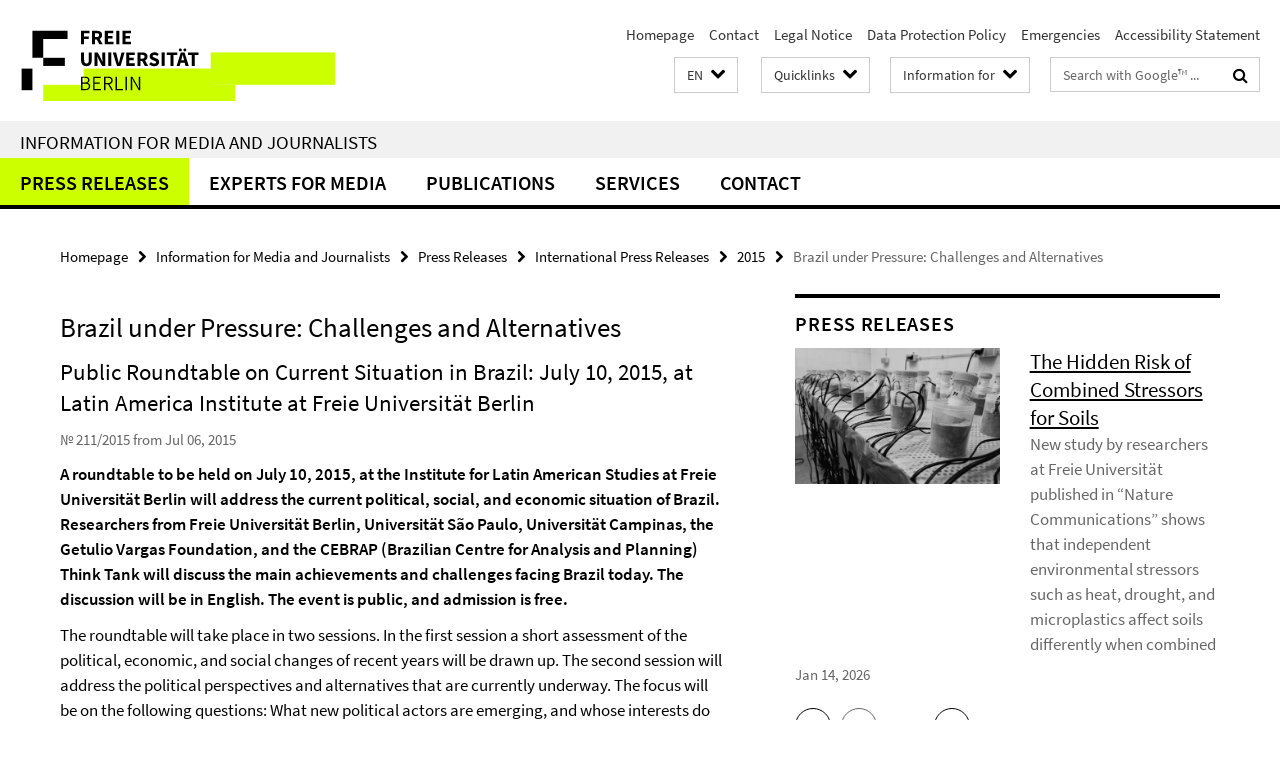

--- FILE ---
content_type: text/html; charset=utf-8
request_url: https://www.fu-berlin.de/en/presse/informationen/fup/2015/fup_15_211-diskussionsrunde-brasilien-unter-druck-lai/index.html
body_size: 8024
content:
<!DOCTYPE html><!-- rendered 2026-01-21 02:17:59 (UTC) --><html class="ltr" lang="en"><head><title>Brazil under Pressure: Challenges and Alternatives • Information for Media and Journalists • Freie Universität Berlin</title><!-- BEGIN Fragment default/26011920/views/head_meta/52481403/1436359825?034822:1823 -->
<meta charset="utf-8" /><meta content="IE=edge" http-equiv="X-UA-Compatible" /><meta content="width=device-width, initial-scale=1.0" name="viewport" /><meta content="authenticity_token" name="csrf-param" />
<meta content="F4d0A+wJzfjRuR/wnHixIuzZUkSeLcV0BR38xMn551M=" name="csrf-token" /><meta content="Brazil under Pressure: Challenges and Alternatives" property="og:title" /><meta content="website" property="og:type" /><meta content="https://www.fu-berlin.de/en/presse/informationen/fup/2015/fup_15_211-diskussionsrunde-brasilien-unter-druck-lai/index.html" property="og:url" /><!-- BEGIN Fragment default/26011920/views/open_graph_image/4601626/1768900958?083647:20011 -->
<!-- END Fragment default/26011920/views/open_graph_image/4601626/1768900958?083647:20011 -->
<meta content="index,follow" name="robots" /><meta content="2015-07-06" name="dc.date" /><meta content="Brazil under Pressure: Challenges and Alternatives" name="dc.name" /><meta content="DE-BE" name="geo.region" /><meta content="Berlin" name="geo.placename" /><meta content="52.448131;13.286102" name="geo.position" /><link href="https://www.fu-berlin.de/en/presse/informationen/fup/2015/fup_15_211-diskussionsrunde-brasilien-unter-druck-lai/index.html" rel="canonical" /><!-- BEGIN Fragment default/26011920/views/favicon/4601626/1768900958?062300:72019 -->
<link href="/assets/default2/favicon-12a6f1b0e53f527326498a6bfd4c3abd.ico" rel="shortcut icon" /><!-- END Fragment default/26011920/views/favicon/4601626/1768900958?062300:72019 -->
<!-- BEGIN Fragment default/26011920/head/rss/false/5674631/1768471111?042000:22003 -->
<link href="https://www.fu-berlin.de/en/newsuebersicht/index.rss?format=rss" rel="alternate" title="" type="application/rss+xml" /><!-- END Fragment default/26011920/head/rss/false/5674631/1768471111?042000:22003 -->
<!-- END Fragment default/26011920/views/head_meta/52481403/1436359825?034822:1823 -->
<!-- BEGIN Fragment default/26011920/head/assets/4601626/1768900958/?102241:86400 -->
<link href="/assets/default2/fu-berlin_application-part-1-841e7928a8.css" media="all" rel="stylesheet" type="text/css" /><link href="/assets/default2/fu-berlin_application-part-2-f043bbb02b.css" media="all" rel="stylesheet" type="text/css" /><script src="/assets/default2/application-781670a880dd5cd1754f30fcf22929cb.js" type="text/javascript"></script><!--[if lt IE 9]><script src="/assets/default2/html5shiv-d11feba7bd03bd542f45c2943ca21fed.js" type="text/javascript"></script><script src="/assets/default2/respond.min-31225ade11a162d40577719d9a33d3ee.js" type="text/javascript"></script><![endif]--><meta content="Rails Connector for Infopark CMS Fiona by Infopark AG (www.infopark.de); Version 6.8.2.36.82613853" name="generator" /><!-- END Fragment default/26011920/head/assets/4601626/1768900958/?102241:86400 -->
</head><body class="site-presse layout-size-L"><div class="debug page" data-current-path="/en/presse/informationen/fup/2015/fup_15_211-diskussionsrunde-brasilien-unter-druck-lai/"><a class="sr-only" href="#content">Springe direkt zu Inhalt </a><div class="horizontal-bg-container-header nocontent"><div class="container container-header"><header><!-- BEGIN Fragment default/26011920/header-part-1/7570764/1767800633/?214649:86400 -->
<a accesskey="O" id="seitenanfang"></a><a accesskey="H" href="https://www.fu-berlin.de/" hreflang="" id="fu-logo-link" title="Zur Startseite der Freien Universität Berlin"><svg id="fu-logo" version="1.1" viewBox="0 0 775 187.5" x="0" y="0"><defs><g id="fu-logo-elements"><g><polygon points="75 25 156.3 25 156.3 43.8 100 43.8 100 87.5 75 87.5 75 25"></polygon><polygon points="100 87.5 150 87.5 150 106.3 100 106.3 100 87.5"></polygon><polygon points="50 112.5 75 112.5 75 162.5 50 162.5 50 112.5"></polygon></g><g><path d="M187.5,25h19.7v5.9h-12.7v7.2h10.8v5.9h-10.8v12.2h-7.1V25z"></path><path d="M237.7,56.3l-7.1-12.5c3.3-1.5,5.6-4.4,5.6-9c0-7.4-5.4-9.7-12.1-9.7h-11.3v31.3h7.1V45h3.9l6,11.2H237.7z M219.9,30.6 h3.6c3.7,0,5.7,1,5.7,4.1c0,3.1-2,4.7-5.7,4.7h-3.6V30.6z"></path><path d="M242.5,25h19.6v5.9h-12.5v6.3h10.7v5.9h-10.7v7.2h13v5.9h-20.1V25z"></path><path d="M269,25h7.1v31.3H269V25z"></path><path d="M283.2,25h19.6v5.9h-12.5v6.3h10.7v5.9h-10.7v7.2h13v5.9h-20.1V25z"></path></g><g><path d="M427.8,72.7c2,0,3.4-1.4,3.4-3.4c0-1.9-1.4-3.4-3.4-3.4c-2,0-3.4,1.4-3.4,3.4C424.4,71.3,425.8,72.7,427.8,72.7z"></path><path d="M417.2,72.7c2,0,3.4-1.4,3.4-3.4c0-1.9-1.4-3.4-3.4-3.4c-2,0-3.4,1.4-3.4,3.4C413.8,71.3,415.2,72.7,417.2,72.7z"></path><path d="M187.5,91.8V75h7.1v17.5c0,6.1,1.9,8.2,5.4,8.2c3.5,0,5.5-2.1,5.5-8.2V75h6.8v16.8c0,10.5-4.3,15.1-12.3,15.1 C191.9,106.9,187.5,102.3,187.5,91.8z"></path><path d="M218.8,75h7.2l8.2,15.5l3.1,6.9h0.2c-0.3-3.3-0.9-7.7-0.9-11.4V75h6.7v31.3h-7.2L228,90.7l-3.1-6.8h-0.2 c0.3,3.4,0.9,7.6,0.9,11.3v11.1h-6.7V75z"></path><path d="M250.4,75h7.1v31.3h-7.1V75z"></path><path d="M261,75h7.5l3.8,14.6c0.9,3.4,1.6,6.6,2.5,10h0.2c0.9-3.4,1.6-6.6,2.5-10l3.7-14.6h7.2l-9.4,31.3h-8.5L261,75z"></path><path d="M291.9,75h19.6V81h-12.5v6.3h10.7v5.9h-10.7v7.2h13v5.9h-20.1V75z"></path><path d="M342.8,106.3l-7.1-12.5c3.3-1.5,5.6-4.4,5.6-9c0-7.4-5.4-9.7-12.1-9.7H318v31.3h7.1V95.1h3.9l6,11.2H342.8z M325.1,80.7 h3.6c3.7,0,5.7,1,5.7,4.1c0,3.1-2,4.7-5.7,4.7h-3.6V80.7z"></path><path d="M344.9,102.4l4.1-4.8c2.2,1.9,5.1,3.3,7.7,3.3c2.9,0,4.4-1.2,4.4-3c0-2-1.8-2.6-4.5-3.7l-4.1-1.7c-3.2-1.3-6.3-4-6.3-8.5 c0-5.2,4.6-9.3,11.1-9.3c3.6,0,7.4,1.4,10.1,4.1l-3.6,4.5c-2.1-1.6-4-2.4-6.5-2.4c-2.4,0-4,1-4,2.8c0,1.9,2,2.6,4.8,3.7l4,1.6 c3.8,1.5,6.2,4.1,6.2,8.5c0,5.2-4.3,9.7-11.8,9.7C352.4,106.9,348.1,105.3,344.9,102.4z"></path><path d="M373.9,75h7.1v31.3h-7.1V75z"></path><path d="M394.4,81h-8.6V75H410V81h-8.6v25.3h-7.1V81z"></path><path d="M429.2,106.3h7.5L426.9,75h-8.5l-9.8,31.3h7.2l1.9-7.4h9.5L429.2,106.3z M419.2,93.4l0.8-2.9c0.9-3.1,1.7-6.8,2.5-10.1 h0.2c0.8,3.3,1.7,7,2.5,10.1l0.7,2.9H419.2z"></path><path d="M443.6,81h-8.6V75h24.3V81h-8.6v25.3h-7.1V81z"></path></g><g><path d="M187.5,131.2h8.9c6.3,0,10.6,2.2,10.6,7.6c0,3.2-1.7,5.8-4.7,6.8v0.2c3.9,0.7,6.5,3.2,6.5,7.5c0,6.1-4.7,9.1-11.7,9.1 h-9.6V131.2z M195.7,144.7c5.8,0,8.1-2.1,8.1-5.5c0-3.9-2.7-5.4-7.9-5.4h-5.1v10.9H195.7z M196.5,159.9c5.7,0,9.1-2.1,9.1-6.6 c0-4.1-3.3-6-9.1-6h-5.8v12.6H196.5z"></path><path d="M215.5,131.2h17.6v2.8h-14.4v10.6h12.1v2.8h-12.1v12.3h14.9v2.8h-18.1V131.2z"></path><path d="M261.5,162.5l-8.2-14c4.5-0.9,7.4-3.8,7.4-8.7c0-6.3-4.4-8.6-10.7-8.6h-9.4v31.3h3.3v-13.7h6l7.9,13.7H261.5z M243.8,133.9h5.6c5.1,0,8,1.6,8,5.9c0,4.3-2.8,6.3-8,6.3h-5.6V133.9z"></path><path d="M267.4,131.2h3.3v28.5h13.9v2.8h-17.2V131.2z"></path><path d="M290.3,131.2h3.3v31.3h-3.3V131.2z"></path><path d="M302.6,131.2h3.4l12,20.6l3.4,6.4h0.2c-0.2-3.1-0.4-6.4-0.4-9.6v-17.4h3.1v31.3H321l-12-20.6l-3.4-6.4h-0.2 c0.2,3.1,0.4,6.2,0.4,9.4v17.6h-3.1V131.2z"></path></g></g></defs><g id="fu-logo-rects"></g><use x="0" xlink:href="#fu-logo-elements" y="0"></use></svg></a><script>"use strict";var svgFLogoObj = document.getElementById("fu-logo");var rectsContainer = svgFLogoObj.getElementById("fu-logo-rects");var svgns = "http://www.w3.org/2000/svg";var xlinkns = "http://www.w3.org/1999/xlink";function createRect(xPos, yPos) {  var rectWidth = ["300", "200", "150"];  var rectHeight = ["75", "100", "150"];  var rectXOffset = ["0", "100", "50"];  var rectYOffset = ["0", "75", "150"];  var x = rectXOffset[getRandomIntInclusive(0, 2)];  var y = rectYOffset[getRandomIntInclusive(0, 2)];  if (xPos == "1") {    x = x;  }  if (xPos == "2") {    x = +x + 193.75;  }  if (xPos == "3") {    x = +x + 387.5;  }  if (xPos == "4") {    x = +x + 581.25;  }  if (yPos == "1") {    y = y;  }  if (yPos == "2") {    y = +y + 112.5;  }  var cssClasses = "rectangle";  var rectColor = "#CCFF00";  var style = "fill: ".concat(rectColor, ";");  var rect = document.createElementNS(svgns, "rect");  rect.setAttribute("x", x);  rect.setAttribute("y", y);  rect.setAttribute("width", rectWidth[getRandomIntInclusive(0, 2)]);  rect.setAttribute("height", rectHeight[getRandomIntInclusive(0, 2)]);  rect.setAttribute("class", cssClasses);  rect.setAttribute("style", style);  rectsContainer.appendChild(rect);}function getRandomIntInclusive(min, max) {  min = Math.ceil(min);  max = Math.floor(max);  return Math.floor(Math.random() * (max - min + 1)) + min;}function makeGrid() {  for (var i = 1; i < 17; i = i + 1) {    if (i == "1") {      createRect("1", "1");    }    if (i == "2") {      createRect("2", "1");    }    if (i == "3") {      createRect("3", "1");    }    if (i == "5") {      createRect("1", "2");    }    if (i == "6") {      createRect("2", "2");    }    if (i == "7") {      createRect("3", "2");    }    if (i == "8") {      createRect("4", "2");    }  }}makeGrid();</script><a accesskey="H" href="https://www.fu-berlin.de/" hreflang="" id="fu-label-link" title="Zur Startseite der Freien Universität Berlin"><div id="fu-label-wrapper"><svg id="fu-label" version="1.1" viewBox="0 0 50 50" x="0" y="0"><defs><g id="fu-label-elements"><rect height="50" id="fu-label-bg" width="50"></rect><g><polygon points="19.17 10.75 36.01 10.75 36.01 14.65 24.35 14.65 24.35 23.71 19.17 23.71 19.17 10.75"></polygon><polygon points="24.35 23.71 34.71 23.71 34.71 27.6 24.35 27.6 24.35 23.71"></polygon><polygon points="13.99 28.88 19.17 28.88 19.17 39.25 13.99 39.25 13.99 28.88"></polygon></g></g></defs><use x="0" xlink:href="#fu-label-elements" y="0"></use></svg></div><div id="fu-label-text">Freie Universität Berlin</div></a><h1 class="hide">Freie Universität Berlin</h1><hr class="hide" /><h2 class="sr-only">Service Navigation</h2><ul class="top-nav no-print"><li><a href="/en/index.html" rel="index" title="To the Homepage of: Freie Universität Berlin">Homepage</a></li><li><a href="/en/redaktion/kontakt/index.html" title="Contact">Contact</a></li><li><a href="/en/redaktion/impressum/index.html" title="Legal Notice according to § 5 TMG (Telemediengesetz) / § 55 RStV">Legal Notice</a></li><li><a href="/en/redaktion/impressum/datenschutzhinweise/index.html" title="Data Protection Policy of Freie Universität Berlin">Data Protection Policy</a></li><li><a href="/en/hilfe/index.html" title="">Emergencies</a></li><li><a href="/en/redaktion/barrierefreiheit/index.html" title="">Accessibility Statement</a></li></ul><!-- END Fragment default/26011920/header-part-1/7570764/1767800633/?214649:86400 -->
<a class="services-menu-icon no-print"><div class="icon-close icon-cds icon-cds-wrong" style="display: none;"></div><div class="icon-menu"><div class="dot"></div><div class="dot"></div><div class="dot"></div></div></a><div class="services-search-icon no-print"><div class="icon-close icon-cds icon-cds-wrong" style="display: none;"></div><div class="icon-search fa fa-search"></div></div><div class="services no-print"><!-- BEGIN Fragment default/26011920/header/languages/7570764/1767800633/?041437:4027 -->
<div class="services-language dropdown"><div aria-haspopup="listbox" aria-label="Sprache auswählen" class="services-dropdown-button btn btn-default" id="lang" role="button"><span aria-label="English">EN</span><div class="services-dropdown-button-icon"><div class="fa fa-chevron-down services-dropdown-button-icon-open"></div><div class="fa fa-chevron-up services-dropdown-button-icon-close"></div></div></div><ul class="dropdown-menu dropdown-menu-right" role="listbox" tabindex="-1"><li role="option"><a class="fub-language-version" data-locale="de" href="#" hreflang="de" lang="de" title="Deutschsprachige Version">DE: Deutsch</a></li><li aria-disabled="true" aria-selected="true" class="disabled" role="option"><a href="#" lang="en" title="This page is an English version">EN: English</a></li></ul></div><!-- END Fragment default/26011920/header/languages/7570764/1767800633/?041437:4027 -->
<!-- BEGIN Fragment default/26011920/header-part-2/7570764/1767800633/?214649:86400 -->
<div class="services-quick-access dropdown"><div class="services-dropdown-button btn btn-default" id="quick-access">Quicklinks<div class="services-dropdown-button-icon"><div class="fa fa-chevron-down services-dropdown-button-icon-open"></div><div class="fa fa-chevron-up services-dropdown-button-icon-close"></div></div></div><div class="dropdown-menu dropdown-menu-right direct-access-wrapper cms-box-ajax-content" data-ajax-url="/en/redaktion/direktzugang/index.html?comp=direct_access&amp;irq=1"><div class="spinner direct-access-panel" style="display: none; width: 16px; padding: 20px;"><img alt="spinner" src="/assets/default2/spinner-39a0a2170912fd2acf310826322141db.gif" /></div></div></div><div class="services-target-group dropdown"><div class="services-dropdown-button btn btn-default" id="target-group">Information for<div class="services-dropdown-button-icon"><div class="fa fa-chevron-down services-dropdown-button-icon-open"></div><div class="fa fa-chevron-up services-dropdown-button-icon-close"></div></div></div><ul class="dropdown-menu dropdown-menu-right"><li><a href="/en/informationen-fuer/beschaeftigte/index.html" target="_self" title="Employees">Employees</a></li><li><a href="/en/informationen-fuer/studienbewerber/index.html" target="_self" title="Prospective Students">Prospective Students</a></li><li><a href="/en/sites/welcome/index.html" target="_self" title="Refugees">Refugees</a></li><li><a href="/en/informationen-fuer/studierende/index.html" target="_self" title="Students and Doctorate">Students and Doctorate</a></li><li><a href="/en/informationen-fuer/info-wiss/index.html" target="_self" title="Researchers">Researchers</a></li><li><a href="/en/informationen-fuer/alumni/index.html" target="_self" title="Alumni and Supporters">Alumni and Supporters</a></li><li><a href="/en/informationen-fuer/schueler_lehrer/index.html" target="_self" title="Teachers">Teachers</a></li><li><a href="/en/presse/index.html" target="_self" title="Journalists">Journalists</a></li><li><a href="/en/informationen-fuer/weiterbildung/index.html" target="_self" title="Continuing Education">Continuing Education</a></li></ul></div><div class="services-search"><form action="/en/_search/index.html" class="fub-google-search-form" id="search-form" method="get" role="search"><input name="ie" type="hidden" value="UTF-8" /><label class="search-label" for="search-input">Search terms</label><input autocomplete="off" class="search-input" id="search-input" name="q" placeholder="Search with Google™ ..." title="Please enter search term here" type="text" /><button class="search-button" id="search_button" title="Search with Google™ ..." type="submit"><i class="fa fa-search"></i></button></form><div class="search-privacy-link"><a href="http://www.fu-berlin.de/en/redaktion/impressum/datenschutzhinweise#faq_06_externe_suche" title="Information about data transfer when using Google Search™">Information about data transfer when using Google Search™</a></div></div><!-- END Fragment default/26011920/header-part-2/7570764/1767800633/?214649:86400 -->
</div></header></div></div><div class="horizontal-bg-container-identity nocontent"><div class="container container-identity"><div class="identity closed"><h2 class="identity-text-main"><a href="/en/presse/index.html" title="To the Homepage of:  Information for Media and Journalists">Information for Media and Journalists</a></h2></div></div></div><!-- BEGIN Fragment default/26011920/navbar-wrapper-ajax/0/7570764/1767800633/?035714:3600 -->
<div class="navbar-wrapper cms-box-ajax-content" data-ajax-url="/en/presse/index.html?comp=navbar&amp;irq=1&amp;pm=0"><nav class="main-nav-container no-print" style=""><div class="container main-nav-container-inner"><div class="main-nav-scroll-buttons" style="display:none"><div id="main-nav-btn-scroll-left" role="button"><div class="fa fa-angle-left"></div></div><div id="main-nav-btn-scroll-right" role="button"><div class="fa fa-angle-right"></div></div></div><div class="main-nav-toggle"><span class="main-nav-toggle-text">Menu</span><span class="main-nav-toggle-icon"><span class="line"></span><span class="line"></span><span class="line"></span></span></div><ul class="main-nav level-1" id="fub-main-nav"><li class="main-nav-item level-1 has-children" data-index="0" data-menu-item-path="#" data-menu-shortened="0"><a class="main-nav-item-link level-1" href="#" title="loading...">Press Releases</a><div class="icon-has-children"><div class="fa fa-angle-right"></div><div class="fa fa-angle-down"></div><div class="fa fa-angle-up"></div></div><div class="container main-nav-parent level-2" style="display:none"><p style="margin: 20px;">loading... </p></div></li><li class="main-nav-item level-1 has-children" data-index="1" data-menu-item-path="#" data-menu-shortened="0"><a class="main-nav-item-link level-1" href="#" title="loading...">Experts for Media</a><div class="icon-has-children"><div class="fa fa-angle-right"></div><div class="fa fa-angle-down"></div><div class="fa fa-angle-up"></div></div><div class="container main-nav-parent level-2" style="display:none"><p style="margin: 20px;">loading... </p></div></li><li class="main-nav-item level-1 has-children" data-index="2" data-menu-item-path="#" data-menu-shortened="0"><a class="main-nav-item-link level-1" href="#" title="loading...">Publications</a><div class="icon-has-children"><div class="fa fa-angle-right"></div><div class="fa fa-angle-down"></div><div class="fa fa-angle-up"></div></div><div class="container main-nav-parent level-2" style="display:none"><p style="margin: 20px;">loading... </p></div></li><li class="main-nav-item level-1 has-children" data-index="3" data-menu-item-path="#" data-menu-shortened="0"><a class="main-nav-item-link level-1" href="#" title="loading...">Services</a><div class="icon-has-children"><div class="fa fa-angle-right"></div><div class="fa fa-angle-down"></div><div class="fa fa-angle-up"></div></div><div class="container main-nav-parent level-2" style="display:none"><p style="margin: 20px;">loading... </p></div></li><li class="main-nav-item level-1 has-children" data-index="4" data-menu-item-path="#" data-menu-shortened="0"><a class="main-nav-item-link level-1" href="#" title="loading...">Contact</a><div class="icon-has-children"><div class="fa fa-angle-right"></div><div class="fa fa-angle-down"></div><div class="fa fa-angle-up"></div></div><div class="container main-nav-parent level-2" style="display:none"><p style="margin: 20px;">loading... </p></div></li></ul></div><div class="main-nav-flyout-global"><div class="container"></div><button id="main-nav-btn-flyout-close" type="button"><div id="main-nav-btn-flyout-close-container"><i class="fa fa-angle-up"></i></div></button></div></nav></div><script type="text/javascript">$(document).ready(function () { Luise.Navigation.init(); });</script><!-- END Fragment default/26011920/navbar-wrapper-ajax/0/7570764/1767800633/?035714:3600 -->
<div class="content-wrapper main horizontal-bg-container-main"><div class="container breadcrumbs-container nocontent"><div class="row"><div class="col-xs-12"><div class="box breadcrumbs no-print"><p class="hide">Path Navigation</p><ul class="fu-breadcrumb"><li><a href="/en/index.html">Homepage</a><i class="fa fa-chevron-right"></i></li><li><a href="/en/presse/index.html">Information for Media and Journalists</a><i class="fa fa-chevron-right"></i></li><li><a href="/en/presse/informationen/index.html">Press Releases</a><i class="fa fa-chevron-right"></i></li><li><a href="/en/presse/informationen/fup/index.html">International Press Releases</a><i class="fa fa-chevron-right"></i></li><li><a href="/en/presse/informationen/fup/2015/index.html">2015</a><i class="fa fa-chevron-right"></i></li><li class="active">Brazil under Pressure: Challenges and Alternatives</li></ul></div></div></div></div><div class="container"><div class="row"><main class="col-m-7 print-full-width"><!--skiplink anchor: content--><div class="fub-content fub-pki_presse_ordner"><a id="content"></a><!-- BEGIN Fragment default/26011920/pki_presse_ordner/52481403/1436359825/?033310:911 -->
<article class="box box-article editor-content"><h1 class="box-article-headline">Brazil under Pressure: Challenges and Alternatives</h1><h2 class="box-article-subtitle">Public Roundtable on Current Situation in Brazil: July 10, 2015, at Latin America Institute at Freie Universität Berlin</h2><p class="box-article-publication-date">№ 211/2015 from Jul 06, 2015</p><div class="clearfix"><!-- BEGIN Fragment default/26011920/content_media/52481403/1436359825/52481403/1436359825/?032800:601 -->
<div class="editor-content box-article-abstract hyphens"><p>A roundtable to be held on July 10, 2015, at the Institute for Latin American Studies at Freie Universität Berlin will address the current political, social, and economic situation of Brazil. Researchers from Freie Universität Berlin, Universität São Paulo, Universität Campinas, the Getulio Vargas Foundation, and the CEBRAP (Brazilian Centre for Analysis and Planning) Think Tank will discuss the main achievements and challenges facing Brazil today. The discussion will be in English. The event is public, and admission is free.</p></div><!-- END Fragment default/26011920/content_media/52481403/1436359825/52481403/1436359825/?032800:601 -->
<div class="editor-content hyphens"><p>The roundtable will take place in two sessions. In the first session a short assessment of the political, economic, and social changes of recent years will be drawn up. The second session will address the political perspectives and alternatives that are currently underway. The focus will be on the following questions: What new political actors are emerging, and whose interests do they represent? Can they overcome the existing political blockage?</p></div></div><section class="box-article-more-info"><h3 class="box-article-more-info-heading">Further Information</h3><div class="box-article-more-info-content"><h3>Time, Location, and Program</h3>
<ul>
<li>Friday, July 10, 2015, from 3 to 7 p.m.</li>
<li>Institute for Latin American Studies, Freie Universität Berlin, Rüdesheimer Str. 54-56, 14197 Berlin; subway station: Breitenbachplatz (U3).</li>
<li><a href="http://www.lai.fu-berlin.de/brasil/termine_brasil/ressourcen/Flyer_Brazil-under-pressure.pdf" title="Program flyer: Roundtable on Brazil under Pressure: Current Challenges and Alternatives" target="_blank">Program flyer</a></li>
</ul>
<h3>Contact</h3>
<p>Prof. Dr. Sérgio Costa, Institute for Latin American Studies, Freie Universität Berlin; Office: Frau Osses, Tel.: +49 30 838-597 49, Email: <a href="mailto:m.osses@fu-berlin.de">m.osses@fu-berlin.de</a></p></div></section></article><!-- END Fragment default/26011920/pki_presse_ordner/52481403/1436359825/?033310:911 -->
<noscript><div class="warning_box"><em class="mark-4">Please enable JavaScript in Your browser.</em></div></noscript></div></main><!-- BEGIN Fragment default/26011920/sidebar_subtree/7570764/1767800633/?033845:1801 -->
<aside class="col-m-5 sidebar-right no-print nocontent"><div class="row"><div class="col-l-11 col-l-offset-1"><div class="content-element"><div class="box-border box-spotlight box-spotlight-v1 cms-box-ajax-content box-spotlight-cms-5" data-ajax-url="/en/presse/_inhaltselemente_rd/rss_fup.html?irq=1"><div class="box-spotlight spinner"><img alt="spinner" src="/assets/default2/spinner-39a0a2170912fd2acf310826322141db.gif" /></div><noscript><h3 class="box-text-headline">Press Releases</h3><em class="mark-4">Please enable JavaScript.</em></noscript></div></div></div></div></aside><!-- END Fragment default/26011920/sidebar_subtree/7570764/1767800633/?033845:1801 -->
</div></div></div><!-- BEGIN Fragment default/26011920/footer/banners/7570764/1767800633/?035714:3600 -->
<!-- END Fragment default/26011920/footer/banners/7570764/1767800633/?035714:3600 -->
<div class="horizontal-bg-container-footer no-print nocontent"><footer><div class="container container-footer"><div class="row"><!-- BEGIN Fragment default/26011920/footer/col-1/7570764/1767800633/?035714:3600 -->
<div class="col-m-6 col-l-3"><div class="box"><h3 class="footer-section-headline">Information for</h3><ul class="footer-section-list fa-ul"><li><a href="/en/informationen-fuer/beschaeftigte/index.html" target="_self"><i class="fa fa-li fa-chevron-right"></i>Employees</a></li><li><a href="/en/informationen-fuer/studienbewerber/index.html" target="_self"><i class="fa fa-li fa-chevron-right"></i>Prospective Students</a></li><li><a href="/en/sites/welcome/index.html" target="_self"><i class="fa fa-li fa-chevron-right"></i>Refugees</a></li><li><a href="/en/informationen-fuer/studierende/index.html" target="_self"><i class="fa fa-li fa-chevron-right"></i>Students and Doctorate</a></li><li><a href="/en/informationen-fuer/schueler_lehrer/index.html" target="_self"><i class="fa fa-li fa-chevron-right"></i>Children and Teachers</a></li><li><a href="/en/informationen-fuer/alumni/index.html" target="_self"><i class="fa fa-li fa-chevron-right"></i>Alumni and Supporters</a></li><li><a href="/en/presse/index.html" target="_self"><i class="fa fa-li fa-chevron-right"></i>Journalists</a></li><li><a href="/en/informationen-fuer/weiterbildung/index.html" target="_self"><i class="fa fa-li fa-chevron-right"></i>Continuing Education</a></li></ul></div></div><!-- END Fragment default/26011920/footer/col-1/7570764/1767800633/?035714:3600 -->
<!-- BEGIN Fragment default/26011920/footer/col-2/7570764/1767800633/?035714:3600 -->
<div class="col-m-6 col-l-3"><div class="box"><h3 class="footer-section-headline">Service Navigation</h3><ul class="footer-section-list fa-ul"><li><a href="/en/index.html" rel="index" title="To the Homepage of: Freie Universität Berlin"><i class="fa fa-li fa-chevron-right"></i>Homepage</a></li><li><a href="/en/redaktion/kontakt/index.html" title="Contact"><i class="fa fa-li fa-chevron-right"></i>Contact</a></li><li><a href="/en/redaktion/impressum/index.html" title="Legal Notice according to § 5 TMG (Telemediengesetz) / § 55 RStV"><i class="fa fa-li fa-chevron-right"></i>Legal Notice</a></li><li><a href="/en/redaktion/impressum/datenschutzhinweise/index.html" title="Data Protection Policy of Freie Universität Berlin"><i class="fa fa-li fa-chevron-right"></i>Data Protection Policy</a></li><li><a href="/en/hilfe/index.html" title=""><i class="fa fa-li fa-chevron-right"></i>Emergencies</a></li><li><a href="/en/redaktion/barrierefreiheit/index.html" title=""><i class="fa fa-li fa-chevron-right"></i>Accessibility Statement</a></li></ul></div></div><!-- END Fragment default/26011920/footer/col-2/7570764/1767800633/?035714:3600 -->
<!-- BEGIN Fragment default/26011920/footer/col-3/7570764/1767800633/?035714:3600 -->
<div class="clearfix visible-m"></div><div class="col-m-6 col-l-3"><div class="box"><h3 class="footer-section-headline">Social Media</h3><ul class="footer-section-list footer-section-list-social fa-ul"><li><a href="https://instagram.com/fu_berlin" rel="external" target="_blank" title=""><i class="fa fa-li fa-instagram"></i>Instagram</a></li><li><a href="https://www.linkedin.com/groups?home=&amp;gid=2447704&amp;trk=anet_ug_hm" rel="external" target="_blank" title=""><i class="fa fa-li fa-linkedin"></i>LinkedIn</a></li><li><a href="https://berlin.social/@freieuniversitaet" rel="external" target="_blank" title=""><i class="fa fa-li fa-chevron-right"></i>Mastodon</a></li><li><a href="https://bsky.app/profile/did:plc:aphfr7vrf2sjxzhgg6kjlsmc" rel="external" target="_blank" title=""><i class="fa fa-li fa-chevron-right"></i>Bluesky</a></li><li><a href="https://www.youtube.com/channel/UChGMnECSItBUYZH1YIXLj-w" rel="external" target="_blank" title=""><i class="fa fa-li fa-youtube-play"></i>Youtube</a></li><li><a href="https://www.facebook.com/pages/Freie-Universit%C3%A4t-Berlin/440012036071209?ref=hl" rel="external" target="_blank" title=""><i class="fa fa-li fa-facebook-square"></i>Facebook</a></li></ul><a class="footer-section-list-social-notice" href="http://www.fu-berlin.de/en/redaktion/impressum/hinweis_social-media" title="Please read the information about Using Social Media">Information about Using Social Media</a></div></div><!-- END Fragment default/26011920/footer/col-3/7570764/1767800633/?035714:3600 -->
<div class="col-m-6 col-l-3"><div class="box"><h3 class="footer-section-headline">This Page</h3><ul class="footer-section-list fa-ul"><li><a href="#" onclick="javascript:self.print();return false;" rel="alternate" role="button" title="Print this page"><i class="fa fa-li fa-chevron-right"></i>Print</a></li><!-- BEGIN Fragment default/26011920/footer/col-4.rss/7570764/1767800633/?035714:3600 -->
<li><a href="https://www.fu-berlin.de/en/newsuebersicht/index.rss?format=rss" target="_blank" title="Subscribe RSS-Feed"><i class="fa fa-li fa-chevron-right"></i>Subscribe RSS-Feed</a></li><!-- END Fragment default/26011920/footer/col-4.rss/7570764/1767800633/?035714:3600 -->
<li><a href="/en/presse/ansprechpartner/index.html"><i class="fa fa-li fa-chevron-right"></i>Feedback</a></li><!-- BEGIN Fragment default/26011920/footer/col-4.languages/7570764/1767800633/?035714:3600 -->
<li><a class="fub-language-version" data-locale="en" href="/en/presse/index.html?irq=0&amp;next=de" hreflang="de" lang="de" title="Deutschsprachige Version"><i class="fa fa-li fa-chevron-right"></i>Deutsch</a></li><!-- END Fragment default/26011920/footer/col-4.languages/7570764/1767800633/?035714:3600 -->
</ul></div></div></div></div><div class="container container-seal"><div class="row"><div class="col-xs-12"><img alt="The Seal of the Freie Universität Berlin" id="fu-seal" src="/assets/default2/fu-siegel-web-schwarz-684a4d11be3c3400d8906a344a77c9a4.png" /><div id="fu-seal-description">The Latin words veritas, justitia, and libertas, which frame the seal of Freie Universität Berlin, stand for the values that have defined the academic ethos of Freie Universität since its founding in December 1948.</div></div></div></div></footer></div><script src="/assets/default2/henry-55a2f6b1df7f8729fca2d550689240e9.js" type="text/javascript"></script></div></body></html>

--- FILE ---
content_type: text/html; charset=utf-8
request_url: https://www.fu-berlin.de/en/redaktion/direktzugang/index.html?comp=direct_access&irq=1
body_size: 1796
content:
<!-- BEGIN Fragment default/26011920/direct-access-panel/5994599/1724228394/?214622:86400 -->
<div class="row"><div class="col-m-6 col-l-3"><div class="services-quick-access-caption">Academic Departments</div><a href="https://www.fu-berlin.de/en/einrichtungen/fachbereiche/fb/bio-chem-pharm/index.html" title="Biology, Chemistry, Pharmacy ">Biology, Chemistry, Pharmacy </a><a href="https://www.fu-berlin.de/en/einrichtungen/fachbereiche/fb/wiwiss/index.html" title="Business and Economics">Business and Economics</a><a href="https://www.fu-berlin.de/en/einrichtungen/fachbereiche/fb/geowiss/index.html" title="Earth Sciences">Earth Sciences</a><a href="https://www.fu-berlin.de/en/einrichtungen/fachbereiche/fb/ewiss-psy/index.html" title="Education and Psychology">Education and Psychology</a><a href="https://www.fu-berlin.de/en/einrichtungen/fachbereiche/fb/gesch-kultur/index.html" title="History and Cultural Studies">History and Cultural Studies</a><a href="https://www.fu-berlin.de/en/einrichtungen/fachbereiche/fb/jura/index.html" title="Law">Law</a><a href="https://www.fu-berlin.de/en/einrichtungen/fachbereiche/fb/mathe-inf/index.html" title="Mathematics and Computer Science">Mathematics and Computer Science</a><a href="https://www.fu-berlin.de/en/einrichtungen/fachbereiche/fb/medizin/index.html" title="Medicine (Charité - Universitätsmedizin Berlin)">Medicine (Charité - Universitätsmedizin Berlin)</a><a href="https://www.fu-berlin.de/en/einrichtungen/fachbereiche/fb/phil-geist/index.html" title="Philosophy and Humanities">Philosophy and Humanities</a><a href="https://www.fu-berlin.de/en/einrichtungen/fachbereiche/fb/physik/index.html" title="Physics">Physics</a><a href="https://www.fu-berlin.de/en/einrichtungen/fachbereiche/fb/pol-soz/index.html" title="Political and Social Sciences">Political and Social Sciences</a><a href="https://www.fu-berlin.de/en/einrichtungen/fachbereiche/fb/vetmed/index.html" title="Veterinary Medicine ">Veterinary Medicine </a></div><div class="col-m-6 col-l-3"><div class="services-quick-access-caption">Campus</div><a href="https://www.fu-berlin.de/en/studium/beratung/ssc/index.html" title="Student Services Center (SSC)">Student Services Center (SSC)</a><a href="https://www.fu-berlin.de/en/studium/beratung/kalender/index.html" title="Academic Calendar">Academic Calendar</a><a href="https://www.fu-berlin.de/sites/campusmanagement/index.html" title="Campusmanagement">Campusmanagement</a><a href="https://lms.fu-berlin.de/" title="Blackboard">Blackboard</a><a href="http://www.fu-berlin.de/vv/en/fb?" title="Lecture and Course Catalog">Lecture and Course Catalog</a><a href="https://www.stw.berlin/en/dining-facilities.html" target="_blank" title="Lunch Menus">Lunch Menus</a><a href="https://www.fu-berlin.de/unishop" target="_blank" title="UniShop">UniShop</a></div><div class="clearfix visible-m"></div><div class="col-m-6 col-l-3"><div class="services-quick-access-caption">Libraries</div><a href="https://www.fu-berlin.de/en/sites/ub/standorte/index.html" title="University Library">University Library</a><a href="http://www.fu-berlin.de/en/sites/ub/index.html" title="University Library">University Library</a><a href="http://primo.fu-berlin.de/" title="Library Portal | Primo">Library Portal | Primo</a></div><div class="col-m-6 col-l-3"><div class="services-quick-access-caption">Internal</div><a href="https://www.fu-berlin.de/sites/abt-1/formulare/index.html" title="Administrative Forms Personnel">Administrative Forms Personnel</a><a href="https://www.fu-berlin.de/sites/abt-2/service/formulare/index.html" title="Administrative Forms Accounting">Administrative Forms Accounting</a><a href="https://www.fu-berlin.de/en/forschung/service/foerderung/dokumentensammlung/formular/index.html" title="Research Funding Forms">Research Funding Forms</a><a href="https://www.fu-berlin.de/service/zuvdocs/index.html" title="Publications of the University Admin">Publications of the University Admin</a><a href="https://www.fu-berlin.de/service/gesetze/index.html" title="Berlin Higher Education Laws ">Berlin Higher Education Laws </a><a href="https://www.fu-berlin.de/sites/corporate-design/index.html" title="Corporate Design / Visual Identity Guidelines">Corporate Design / Visual Identity Guidelines</a><a href="https://www.fu-berlin.de/sites/baas/erste_hilfe_unfaelle/erste_hilfe/notfaelle/index.html" title="Emergencies and First Aid">Emergencies and First Aid</a><a href="https://portal.zedat.fu-berlin.de/" target="_blank" title="Staff Directory">Staff Directory</a></div></div><div class="row"><div class="col-m-6 col-l-3"><div class="services-quick-access-caption">Popular Sites</div><a href="https://www.fu-berlin.de/en/service/index.html" title="Service">Service</a><a href="https://www.fu-berlin.de/en/studium/studienangebot/index.html" title="Degree Programs">Degree Programs</a><a href="https://www.fu-berlin.de/en/studium/beratung/kalender/2024sose/index.html" title="Academic Calendar">Academic Calendar</a><a href="http://www.fu-berlin.de/vv/en" title="Course Catalog">Course Catalog</a><a href="https://www.fu-berlin.de/sites/campusmanagement/index.html" title="Campus Management">Campus Management</a><a href="https://www.fu-berlin.de/en/redaktion/orientierung/index.html" title="Campus Maps">Campus Maps</a></div><div class="col-m-6 col-l-3"><div class="services-quick-access-caption">Careers</div><a href="https://www.fu-berlin.de/universitaet/beruf-karriere/jobs/index.html" title="Job Offers at Freie Universität">Job Offers at Freie Universität</a><a href="https://www.fu-berlin.de/sites/career/index.html" title="Career Service">Career Service</a><a href="http://www.sprachenzentrum.fu-berlin.de/" title="Language Center ">Language Center </a><a href="https://www.fu-berlin.de/sites/weiterbildung/index.html" title="Continuing Education">Continuing Education</a><a href="https://www.fu-berlin.de/en/sites/PM-profund/index.html" title="Profund Innovation">Profund Innovation</a><a href="https://www.fu-berlin.de/en/sites/abt-1/stabsstellen/dcfam-service/index.html" title="Dual Career &amp; Family Service">Dual Career &amp; Family Service</a></div><div class="clearfix visible-m"></div><div class="col-m-6 col-l-3"><div class="services-quick-access-caption">Conferences</div><a href="https://www.fu-berlin.de/en/sites/hfb/index.html" title="Henry Ford Building">Henry Ford Building</a><a href="https://www.fu-berlin.de/en/redaktion/orientierung/rosi/index.html" title="Habelschwerdter Allee 45">Habelschwerdter Allee 45</a></div></div><!-- END Fragment default/26011920/direct-access-panel/5994599/1724228394/?214622:86400 -->


--- FILE ---
content_type: text/html; charset=utf-8
request_url: https://www.fu-berlin.de/en/presse/index.html?comp=navbar&irq=1&pm=0
body_size: 4510
content:
<!-- BEGIN Fragment default/26011920/navbar-wrapper/7570764/1767800633/?032332:1800 -->
<!-- BEGIN Fragment default/26011920/navbar/b9fa4d8a1bf00d6e461bbeb6ff10c18ed476947e/?025333:86400 -->
<nav class="main-nav-container no-print nocontent" style="display: none;"><div class="container main-nav-container-inner"><div class="main-nav-scroll-buttons" style="display:none"><div id="main-nav-btn-scroll-left" role="button"><div class="fa fa-angle-left"></div></div><div id="main-nav-btn-scroll-right" role="button"><div class="fa fa-angle-right"></div></div></div><div class="main-nav-toggle"><span class="main-nav-toggle-text">Menu</span><span class="main-nav-toggle-icon"><span class="line"></span><span class="line"></span><span class="line"></span></span></div><ul class="main-nav level-1" id="fub-main-nav"><li class="main-nav-item level-1 has-children" data-index="0" data-menu-item-path="/en/presse/informationen" data-menu-shortened="0" id="main-nav-item-informationen"><a class="main-nav-item-link level-1" href="/en/presse/informationen/index.html">Press Releases</a><div class="icon-has-children"><div class="fa fa-angle-right"></div><div class="fa fa-angle-down"></div><div class="fa fa-angle-up"></div></div><div class="container main-nav-parent level-2" style="display:none"><a class="main-nav-item-link level-1" href="/en/presse/informationen/index.html"><span>Overview Press Releases</span></a></div><ul class="main-nav level-2"><li class="main-nav-item level-2 has-children" data-menu-item-path="/en/presse/informationen/fup"><a class="main-nav-item-link level-2" href="/en/presse/informationen/fup/index.html">International Press Releases</a><div class="icon-has-children"><div class="fa fa-angle-right"></div><div class="fa fa-angle-down"></div><div class="fa fa-angle-up"></div></div><ul class="main-nav level-3"><li class="main-nav-item level-3 " data-menu-item-path="/en/presse/informationen/fup/2026"><a class="main-nav-item-link level-3" href="/en/presse/informationen/fup/2026/index.html">2026</a></li><li class="main-nav-item level-3 " data-menu-item-path="/en/presse/informationen/fup/2023"><a class="main-nav-item-link level-3" href="/en/presse/informationen/fup/2023/index.html">2023</a></li><li class="main-nav-item level-3 " data-menu-item-path="/en/presse/informationen/fup/2022"><a class="main-nav-item-link level-3" href="/en/presse/informationen/fup/2022/index.html">2022</a></li><li class="main-nav-item level-3 " data-menu-item-path="/en/presse/informationen/fup/2024"><a class="main-nav-item-link level-3" href="/en/presse/informationen/fup/2024/index.html">2024</a></li><li class="main-nav-item level-3 " data-menu-item-path="/en/presse/informationen/fup/2025"><a class="main-nav-item-link level-3" href="/en/presse/informationen/fup/2025/index.html">2025</a></li><li class="main-nav-item level-3 " data-menu-item-path="/en/presse/informationen/fup/2021"><a class="main-nav-item-link level-3" href="/en/presse/informationen/fup/2021/index.html">2021</a></li><li class="main-nav-item level-3 " data-menu-item-path="/en/presse/informationen/fup/2020"><a class="main-nav-item-link level-3" href="/en/presse/informationen/fup/2020/index.html">2020</a></li><li class="main-nav-item level-3 " data-menu-item-path="/en/presse/informationen/fup/2019"><a class="main-nav-item-link level-3" href="/en/presse/informationen/fup/2019/index.html">2019</a></li><li class="main-nav-item level-3 " data-menu-item-path="/en/presse/informationen/fup/2018"><a class="main-nav-item-link level-3" href="/en/presse/informationen/fup/2018/index.html">2018</a></li><li class="main-nav-item level-3 " data-menu-item-path="/en/presse/informationen/fup/2017"><a class="main-nav-item-link level-3" href="/en/presse/informationen/fup/2017/index.html">2017</a></li><li class="main-nav-item level-3 " data-menu-item-path="/en/presse/informationen/fup/archiv"><a class="main-nav-item-link level-3" href="/en/presse/informationen/fup/archiv/index.html">Archive</a></li><li class="main-nav-item level-3 has-children" data-menu-item-path="/en/presse/informationen/fup/faq"><a class="main-nav-item-link level-3" href="/en/presse/informationen/fup/faq/index.html">Frequently Asked Questions on Current Issues</a><div class="icon-has-children"><div class="fa fa-angle-right"></div><div class="fa fa-angle-down"></div><div class="fa fa-angle-up"></div></div><ul class="main-nav level-4"><li class="main-nav-item level-4 " data-menu-item-path="/en/presse/informationen/fup/faq/geschlechtergerechte-sprache"><a class="main-nav-item-link level-4" href="/en/presse/informationen/fup/faq/geschlechtergerechte-sprache/index.html">A Note on the Use of Gender-Neutral and Gender-Inclusive Language at Freie Universität Berlin</a></li><li class="main-nav-item level-4 " data-menu-item-path="/en/presse/informationen/fup/faq/albanese-voelkerrechtstagung"><a class="main-nav-item-link level-4" href="/en/presse/informationen/fup/faq/albanese-voelkerrechtstagung/index.html">FAQ on Francesca Albanese’s Attendance of the 2025 ESIL Annual Conference at Freie Universität Berlin</a></li><li class="main-nav-item level-4 " data-menu-item-path="/en/presse/informationen/fup/faq/albanese-weizman"><a class="main-nav-item-link level-4" href="/en/presse/informationen/fup/faq/albanese-weizman/index.html">Freie Universität Berlin’s Decisions Regarding the Event with Francesca Albanese and Eyal Weizman</a></li><li class="main-nav-item level-4 " data-menu-item-path="/en/presse/informationen/fup/faq/nutzung-videokonferenzsoftware-webex"><a class="main-nav-item-link level-4" href="/en/presse/informationen/fup/faq/nutzung-videokonferenzsoftware-webex/index.html">Freie Universität’s Use of the Communication Tool Webex</a></li><li class="main-nav-item level-4 " data-menu-item-path="/en/presse/informationen/fup/faq/nahost"><a class="main-nav-item-link level-4" href="/en/presse/informationen/fup/faq/nahost/index.html">Middle East Conflict</a></li><li class="main-nav-item level-4 " data-menu-item-path="/en/presse/informationen/fup/faq/sexuelle-belaestigung-campus"><a class="main-nav-item-link level-4" href="/en/presse/informationen/fup/faq/sexuelle-belaestigung-campus/index.html">Sexualized Harassment</a></li></ul></li></ul></li><li class="main-nav-item level-2 " data-menu-item-path="/en/presse/informationen/rss"><a class="main-nav-item-link level-2" href="/en/presse/informationen/rss/index.html">RSS News Feeds</a></li></ul></li><li class="main-nav-item level-1 has-children" data-index="1" data-menu-item-path="/en/presse/expertendienst" data-menu-shortened="0" id="main-nav-item-expertendienst"><a class="main-nav-item-link level-1" href="/en/presse/expertendienst/index.html">Experts for Media</a><div class="icon-has-children"><div class="fa fa-angle-right"></div><div class="fa fa-angle-down"></div><div class="fa fa-angle-up"></div></div><div class="container main-nav-parent level-2" style="display:none"><a class="main-nav-item-link level-1" href="/en/presse/expertendienst/index.html"><span>Overview Experts for Media</span></a></div><ul class="main-nav level-2"><li class="main-nav-item level-2 has-children" data-menu-item-path="/en/presse/expertendienst/themen"><a class="main-nav-item-link level-2" href="/en/presse/expertendienst/themen/index.html">Overview of Subjects</a><div class="icon-has-children"><div class="fa fa-angle-right"></div><div class="fa fa-angle-down"></div><div class="fa fa-angle-up"></div></div><ul class="main-nav level-3"><li class="main-nav-item level-3 has-children" data-menu-item-path="/en/presse/expertendienst/themen/kunst-literatur-medien"><a class="main-nav-item-link level-3" href="/en/presse/expertendienst/themen/kunst-literatur-medien/index.html">Art / Literature / Media</a><div class="icon-has-children"><div class="fa fa-angle-right"></div><div class="fa fa-angle-down"></div><div class="fa fa-angle-up"></div></div><ul class="main-nav level-4"><li class="main-nav-item level-4 " data-menu-item-path="/en/presse/expertendienst/themen/kunst-literatur-medien/architektur"><a class="main-nav-item-link level-4" href="/en/presse/expertendienst/themen/kunst-literatur-medien/architektur/index.html">Architecture</a></li><li class="main-nav-item level-4 " data-menu-item-path="/en/presse/expertendienst/themen/kunst-literatur-medien/kunstgeschichte"><a class="main-nav-item-link level-4" href="/en/presse/expertendienst/themen/kunst-literatur-medien/kunstgeschichte/index.html">Art History</a></li><li class="main-nav-item level-4 " data-menu-item-path="/en/presse/expertendienst/themen/kunst-literatur-medien/film"><a class="main-nav-item-link level-4" href="/en/presse/expertendienst/themen/kunst-literatur-medien/film/index.html">Film</a></li><li class="main-nav-item level-4 " data-menu-item-path="/en/presse/expertendienst/themen/kunst-literatur-medien/sprache-sprachen"><a class="main-nav-item-link level-4" href="/en/presse/expertendienst/themen/kunst-literatur-medien/sprache-sprachen/index.html">Language / Languages</a></li><li class="main-nav-item level-4 " data-menu-item-path="/en/presse/expertendienst/themen/kunst-literatur-medien/literatur"><a class="main-nav-item-link level-4" href="/en/presse/expertendienst/themen/kunst-literatur-medien/literatur/index.html">Literature</a></li><li class="main-nav-item level-4 " data-menu-item-path="/en/presse/expertendienst/themen/kunst-literatur-medien/musik"><a class="main-nav-item-link level-4" href="/en/presse/expertendienst/themen/kunst-literatur-medien/musik/index.html">Music</a></li><li class="main-nav-item level-4 " data-menu-item-path="/en/presse/expertendienst/themen/kunst-literatur-medien/malerei-bildende-kunst"><a class="main-nav-item-link level-4" href="/en/presse/expertendienst/themen/kunst-literatur-medien/malerei-bildende-kunst/index.html">Painting / Visual Arts</a></li><li class="main-nav-item level-4 " data-menu-item-path="/en/presse/expertendienst/themen/kunst-literatur-medien/populaerkultur"><a class="main-nav-item-link level-4" href="/en/presse/expertendienst/themen/kunst-literatur-medien/populaerkultur/index.html">Popular Culture</a></li><li class="main-nav-item level-4 " data-menu-item-path="/en/presse/expertendienst/themen/kunst-literatur-medien/theater-tanz"><a class="main-nav-item-link level-4" href="/en/presse/expertendienst/themen/kunst-literatur-medien/theater-tanz/index.html">Theater / Dance</a></li></ul></li><li class="main-nav-item level-3 has-children" data-menu-item-path="/en/presse/expertendienst/themen/wirtschaft"><a class="main-nav-item-link level-3" href="/en/presse/expertendienst/themen/wirtschaft/index.html">Business / Economics</a><div class="icon-has-children"><div class="fa fa-angle-right"></div><div class="fa fa-angle-down"></div><div class="fa fa-angle-up"></div></div><ul class="main-nav level-4"><li class="main-nav-item level-4 " data-menu-item-path="/en/presse/expertendienst/themen/wirtschaft/energiewirtschaft"><a class="main-nav-item-link level-4" href="/en/presse/expertendienst/themen/wirtschaft/energiewirtschaft/index.html">Energy</a></li><li class="main-nav-item level-4 " data-menu-item-path="/en/presse/expertendienst/themen/wirtschaft/europaeische-union"><a class="main-nav-item-link level-4" href="/en/presse/expertendienst/themen/wirtschaft/europaeische-union/index.html">European Union</a></li><li class="main-nav-item level-4 " data-menu-item-path="/en/presse/expertendienst/themen/wirtschaft/weltwirtschaft"><a class="main-nav-item-link level-4" href="/en/presse/expertendienst/themen/wirtschaft/weltwirtschaft/index.html">Global Economy</a></li><li class="main-nav-item level-4 " data-menu-item-path="/en/presse/expertendienst/themen/wirtschaft/management-unternehmen"><a class="main-nav-item-link level-4" href="/en/presse/expertendienst/themen/wirtschaft/management-unternehmen/index.html">Management / Business</a></li><li class="main-nav-item level-4 " data-menu-item-path="/en/presse/expertendienst/themen/wirtschaft/marketing-werbung"><a class="main-nav-item-link level-4" href="/en/presse/expertendienst/themen/wirtschaft/marketing-werbung/index.html">Marketing / Advertising</a></li><li class="main-nav-item level-4 " data-menu-item-path="/en/presse/expertendienst/themen/wirtschaft/boerse"><a class="main-nav-item-link level-4" href="/en/presse/expertendienst/themen/wirtschaft/boerse/index.html">Stock Exchange</a></li><li class="main-nav-item level-4 " data-menu-item-path="/en/presse/expertendienst/themen/wirtschaft/steuern-finanzen"><a class="main-nav-item-link level-4" href="/en/presse/expertendienst/themen/wirtschaft/steuern-finanzen/index.html">Taxes / Fiscal Policy</a></li><li class="main-nav-item level-4 " data-menu-item-path="/en/presse/expertendienst/themen/wirtschaft/arbeit-tarife"><a class="main-nav-item-link level-4" href="/en/presse/expertendienst/themen/wirtschaft/arbeit-tarife/index.html">Work / Pay Rates</a></li></ul></li><li class="main-nav-item level-3 has-children" data-menu-item-path="/en/presse/expertendienst/themen/kontinente-laender-regionen"><a class="main-nav-item-link level-3" href="/en/presse/expertendienst/themen/kontinente-laender-regionen/index.html">Continents / Countries / Regions</a><div class="icon-has-children"><div class="fa fa-angle-right"></div><div class="fa fa-angle-down"></div><div class="fa fa-angle-up"></div></div><ul class="main-nav level-4"><li class="main-nav-item level-4 " data-menu-item-path="/en/presse/expertendienst/themen/kontinente-laender-regionen/afrika"><a class="main-nav-item-link level-4" href="/en/presse/expertendienst/themen/kontinente-laender-regionen/afrika/index.html">Africa</a></li><li class="main-nav-item level-4 " data-menu-item-path="/en/presse/expertendienst/themen/kontinente-laender-regionen/asien"><a class="main-nav-item-link level-4" href="/en/presse/expertendienst/themen/kontinente-laender-regionen/asien/index.html">Asia</a></li><li class="main-nav-item level-4 " data-menu-item-path="/en/presse/expertendienst/themen/kontinente-laender-regionen/australien"><a class="main-nav-item-link level-4" href="/en/presse/expertendienst/themen/kontinente-laender-regionen/australien/index.html">Australia</a></li><li class="main-nav-item level-4 " data-menu-item-path="/en/presse/expertendienst/themen/kontinente-laender-regionen/osteuropa-russland"><a class="main-nav-item-link level-4" href="/en/presse/expertendienst/themen/kontinente-laender-regionen/osteuropa-russland/index.html">Eastern Europe / Russia</a></li><li class="main-nav-item level-4 " data-menu-item-path="/en/presse/expertendienst/themen/kontinente-laender-regionen/europa"><a class="main-nav-item-link level-4" href="/en/presse/expertendienst/themen/kontinente-laender-regionen/europa/index.html">Europe</a></li><li class="main-nav-item level-4 " data-menu-item-path="/en/presse/expertendienst/themen/kontinente-laender-regionen/lateinamerika"><a class="main-nav-item-link level-4" href="/en/presse/expertendienst/themen/kontinente-laender-regionen/lateinamerika/index.html">Latin America</a></li><li class="main-nav-item level-4 " data-menu-item-path="/en/presse/expertendienst/themen/kontinente-laender-regionen/naher-mittlerer-osten"><a class="main-nav-item-link level-4" href="/en/presse/expertendienst/themen/kontinente-laender-regionen/naher-mittlerer-osten/index.html">Middle East</a></li><li class="main-nav-item level-4 " data-menu-item-path="/en/presse/expertendienst/themen/kontinente-laender-regionen/usa-kanada"><a class="main-nav-item-link level-4" href="/en/presse/expertendienst/themen/kontinente-laender-regionen/usa-kanada/index.html">U.S.A. / Canada</a></li></ul></li><li class="main-nav-item level-3 has-children" data-menu-item-path="/en/presse/expertendienst/themen/bildung"><a class="main-nav-item-link level-3" href="/en/presse/expertendienst/themen/bildung/index.html">Education</a><div class="icon-has-children"><div class="fa fa-angle-right"></div><div class="fa fa-angle-down"></div><div class="fa fa-angle-up"></div></div><ul class="main-nav level-4"><li class="main-nav-item level-4 " data-menu-item-path="/en/presse/expertendienst/themen/bildung/bildungspolitik-erziehung"><a class="main-nav-item-link level-4" href="/en/presse/expertendienst/themen/bildung/bildungspolitik-erziehung/index.html">Education Policy</a></li><li class="main-nav-item level-4 " data-menu-item-path="/en/presse/expertendienst/themen/bildung/hochschule-ausbildung-weiterbildung"><a class="main-nav-item-link level-4" href="/en/presse/expertendienst/themen/bildung/hochschule-ausbildung-weiterbildung/index.html">Higher / Continuing Education / Training</a></li><li class="main-nav-item level-4 " data-menu-item-path="/en/presse/expertendienst/themen/bildung/schule"><a class="main-nav-item-link level-4" href="/en/presse/expertendienst/themen/bildung/schule/index.html">Schools</a></li></ul></li><li class="main-nav-item level-3 has-children" data-menu-item-path="/en/presse/expertendienst/themen/gesundheit-psychologie-sport"><a class="main-nav-item-link level-3" href="/en/presse/expertendienst/themen/gesundheit-psychologie-sport/index.html">Health / Medicine / Sports</a><div class="icon-has-children"><div class="fa fa-angle-right"></div><div class="fa fa-angle-down"></div><div class="fa fa-angle-up"></div></div><ul class="main-nav level-4"><li class="main-nav-item level-4 " data-menu-item-path="/en/presse/expertendienst/themen/gesundheit-psychologie-sport/sucht"><a class="main-nav-item-link level-4" href="/en/presse/expertendienst/themen/gesundheit-psychologie-sport/sucht/index.html">Addiction</a></li><li class="main-nav-item level-4 " data-menu-item-path="/en/presse/expertendienst/themen/gesundheit-psychologie-sport/krebs"><a class="main-nav-item-link level-4" href="/en/presse/expertendienst/themen/gesundheit-psychologie-sport/krebs/index.html">Cancer</a></li><li class="main-nav-item level-4 " data-menu-item-path="/en/presse/expertendienst/themen/gesundheit-psychologie-sport/gesundheitspolitik"><a class="main-nav-item-link level-4" href="/en/presse/expertendienst/themen/gesundheit-psychologie-sport/gesundheitspolitik/index.html">Health Policy</a></li><li class="main-nav-item level-4 " data-menu-item-path="/en/presse/expertendienst/themen/gesundheit-psychologie-sport/herz-kreislauferkrankung"><a class="main-nav-item-link level-4" href="/en/presse/expertendienst/themen/gesundheit-psychologie-sport/herz-kreislauferkrankung/index.html">Heart / Circulatory Diseases</a></li><li class="main-nav-item level-4 " data-menu-item-path="/en/presse/expertendienst/themen/gesundheit-psychologie-sport/infektionskrankheiten-seuchen"><a class="main-nav-item-link level-4" href="/en/presse/expertendienst/themen/gesundheit-psychologie-sport/infektionskrankheiten-seuchen/index.html">Infectious Diseases / Epidemics</a></li><li class="main-nav-item level-4 " data-menu-item-path="/en/presse/expertendienst/themen/gesundheit-psychologie-sport/medizin"><a class="main-nav-item-link level-4" href="/en/presse/expertendienst/themen/gesundheit-psychologie-sport/medizin/index.html">Medicine</a></li><li class="main-nav-item level-4 " data-menu-item-path="/en/presse/expertendienst/themen/gesundheit-psychologie-sport/neurologie"><a class="main-nav-item-link level-4" href="/en/presse/expertendienst/themen/gesundheit-psychologie-sport/neurologie/index.html">Neurology</a></li><li class="main-nav-item level-4 " data-menu-item-path="/en/presse/expertendienst/themen/gesundheit-psychologie-sport/ernaehrung"><a class="main-nav-item-link level-4" href="/en/presse/expertendienst/themen/gesundheit-psychologie-sport/ernaehrung/index.html">Nutrition</a></li><li class="main-nav-item level-4 " data-menu-item-path="/en/presse/expertendienst/themen/gesundheit-psychologie-sport/weitere-erkrankungen"><a class="main-nav-item-link level-4" href="/en/presse/expertendienst/themen/gesundheit-psychologie-sport/weitere-erkrankungen/index.html">Other Diseases</a></li><li class="main-nav-item level-4 " data-menu-item-path="/en/presse/expertendienst/themen/gesundheit-psychologie-sport/pharmazie"><a class="main-nav-item-link level-4" href="/en/presse/expertendienst/themen/gesundheit-psychologie-sport/pharmazie/index.html">Pharmacy</a></li><li class="main-nav-item level-4 " data-menu-item-path="/en/presse/expertendienst/themen/gesundheit-psychologie-sport/psychologie"><a class="main-nav-item-link level-4" href="/en/presse/expertendienst/themen/gesundheit-psychologie-sport/psychologie/index.html">Psychology</a></li><li class="main-nav-item level-4 " data-menu-item-path="/en/presse/expertendienst/themen/gesundheit-psychologie-sport/schlaf-traum"><a class="main-nav-item-link level-4" href="/en/presse/expertendienst/themen/gesundheit-psychologie-sport/schlaf-traum/index.html">Sleep / Dreams</a></li><li class="main-nav-item level-4 " data-menu-item-path="/en/presse/expertendienst/themen/gesundheit-psychologie-sport/sport"><a class="main-nav-item-link level-4" href="/en/presse/expertendienst/themen/gesundheit-psychologie-sport/sport/index.html">Sports</a></li><li class="main-nav-item level-4 " data-menu-item-path="/en/presse/expertendienst/themen/gesundheit-psychologie-sport/toxikologie"><a class="main-nav-item-link level-4" href="/en/presse/expertendienst/themen/gesundheit-psychologie-sport/toxikologie/index.html">Toxicology</a></li></ul></li><li class="main-nav-item level-3 has-children" data-menu-item-path="/en/presse/expertendienst/themen/geschichte"><a class="main-nav-item-link level-3" href="/en/presse/expertendienst/themen/geschichte/index.html">History / Cultural History</a><div class="icon-has-children"><div class="fa fa-angle-right"></div><div class="fa fa-angle-down"></div><div class="fa fa-angle-up"></div></div><ul class="main-nav level-4"><li class="main-nav-item level-4 " data-menu-item-path="/en/presse/expertendienst/themen/geschichte/antike"><a class="main-nav-item-link level-4" href="/en/presse/expertendienst/themen/geschichte/antike/index.html">Antiquity</a></li><li class="main-nav-item level-4 " data-menu-item-path="/en/presse/expertendienst/themen/geschichte/fruehe-neuzeit"><a class="main-nav-item-link level-4" href="/en/presse/expertendienst/themen/geschichte/fruehe-neuzeit/index.html">Early Modern History</a></li><li class="main-nav-item level-4 " data-menu-item-path="/en/presse/expertendienst/themen/geschichte/deutsche-einheit"><a class="main-nav-item-link level-4" href="/en/presse/expertendienst/themen/geschichte/deutsche-einheit/index.html">German Unity</a></li><li class="main-nav-item level-4 " data-menu-item-path="/en/presse/expertendienst/themen/geschichte/mittelalter"><a class="main-nav-item-link level-4" href="/en/presse/expertendienst/themen/geschichte/mittelalter/index.html">Middle Ages</a></li><li class="main-nav-item level-4 " data-menu-item-path="/en/presse/expertendienst/themen/geschichte/neuere-geschichte"><a class="main-nav-item-link level-4" href="/en/presse/expertendienst/themen/geschichte/neuere-geschichte/index.html">Modern History (19th - 21st cent.)</a></li><li class="main-nav-item level-4 " data-menu-item-path="/en/presse/expertendienst/themen/geschichte/nationalsozialismus"><a class="main-nav-item-link level-4" href="/en/presse/expertendienst/themen/geschichte/nationalsozialismus/index.html">National Socialism</a></li></ul></li><li class="main-nav-item level-3 has-children" data-menu-item-path="/en/presse/expertendienst/themen/natur-umwelt"><a class="main-nav-item-link level-3" href="/en/presse/expertendienst/themen/natur-umwelt/index.html">Nature / Environment / Earth Sciences</a><div class="icon-has-children"><div class="fa fa-angle-right"></div><div class="fa fa-angle-down"></div><div class="fa fa-angle-up"></div></div><ul class="main-nav level-4"><li class="main-nav-item level-4 " data-menu-item-path="/en/presse/expertendienst/themen/natur-umwelt/landwirtschaft"><a class="main-nav-item-link level-4" href="/en/presse/expertendienst/themen/natur-umwelt/landwirtschaft/index.html">Agriculture</a></li><li class="main-nav-item level-4 " data-menu-item-path="/en/presse/expertendienst/themen/natur-umwelt/tierverhalten"><a class="main-nav-item-link level-4" href="/en/presse/expertendienst/themen/natur-umwelt/tierverhalten/index.html">Animal Behavior</a></li><li class="main-nav-item level-4 " data-menu-item-path="/en/presse/expertendienst/themen/natur-umwelt/tiere"><a class="main-nav-item-link level-4" href="/en/presse/expertendienst/themen/natur-umwelt/tiere/index.html">Animals</a></li><li class="main-nav-item level-4 " data-menu-item-path="/en/presse/expertendienst/themen/natur-umwelt/klima-wetter"><a class="main-nav-item-link level-4" href="/en/presse/expertendienst/themen/natur-umwelt/klima-wetter/index.html">Climate / Weather</a></li><li class="main-nav-item level-4 " data-menu-item-path="/en/presse/expertendienst/themen/natur-umwelt/oekologie"><a class="main-nav-item-link level-4" href="/en/presse/expertendienst/themen/natur-umwelt/oekologie/index.html">Ecology</a></li><li class="main-nav-item level-4 " data-menu-item-path="/en/presse/expertendienst/themen/natur-umwelt/evolution"><a class="main-nav-item-link level-4" href="/en/presse/expertendienst/themen/natur-umwelt/evolution/index.html">Evolution</a></li><li class="main-nav-item level-4 " data-menu-item-path="/en/presse/expertendienst/themen/natur-umwelt/geologie"><a class="main-nav-item-link level-4" href="/en/presse/expertendienst/themen/natur-umwelt/geologie/index.html">Geology</a></li><li class="main-nav-item level-4 " data-menu-item-path="/en/presse/expertendienst/themen/natur-umwelt/insekten"><a class="main-nav-item-link level-4" href="/en/presse/expertendienst/themen/natur-umwelt/insekten/index.html">Insects</a></li><li class="main-nav-item level-4 " data-menu-item-path="/en/presse/expertendienst/themen/natur-umwelt/mikrobiologie"><a class="main-nav-item-link level-4" href="/en/presse/expertendienst/themen/natur-umwelt/mikrobiologie/index.html">Microbiology</a></li><li class="main-nav-item level-4 " data-menu-item-path="/en/presse/expertendienst/themen/natur-umwelt/naturkatastrophen"><a class="main-nav-item-link level-4" href="/en/presse/expertendienst/themen/natur-umwelt/naturkatastrophen/index.html">Natural Disasters</a></li><li class="main-nav-item level-4 " data-menu-item-path="/en/presse/expertendienst/themen/natur-umwelt/pflanzen"><a class="main-nav-item-link level-4" href="/en/presse/expertendienst/themen/natur-umwelt/pflanzen/index.html">Plants</a></li><li class="main-nav-item level-4 " data-menu-item-path="/en/presse/expertendienst/themen/natur-umwelt/tiermedizin"><a class="main-nav-item-link level-4" href="/en/presse/expertendienst/themen/natur-umwelt/tiermedizin/index.html">Veterinary Medicine</a></li><li class="main-nav-item level-4 " data-menu-item-path="/en/presse/expertendienst/themen/natur-umwelt/wasser"><a class="main-nav-item-link level-4" href="/en/presse/expertendienst/themen/natur-umwelt/wasser/index.html">Water</a></li></ul></li><li class="main-nav-item level-3 has-children" data-menu-item-path="/en/presse/expertendienst/themen/politik-recht"><a class="main-nav-item-link level-3" href="/en/presse/expertendienst/themen/politik-recht/index.html">Politics / Law</a><div class="icon-has-children"><div class="fa fa-angle-right"></div><div class="fa fa-angle-down"></div><div class="fa fa-angle-up"></div></div><ul class="main-nav level-4"><li class="main-nav-item level-4 " data-menu-item-path="/en/presse/expertendienst/themen/politik-recht/innenpolitik"><a class="main-nav-item-link level-4" href="/en/presse/expertendienst/themen/politik-recht/innenpolitik/index.html">Domestic Policy</a></li><li class="main-nav-item level-4 " data-menu-item-path="/en/presse/expertendienst/themen/politik-recht/bildungspolitik"><a class="main-nav-item-link level-4" href="/en/presse/expertendienst/themen/politik-recht/bildungspolitik/index.html">Education Policy</a></li><li class="main-nav-item level-4 " data-menu-item-path="/en/presse/expertendienst/themen/politik-recht/wahlen"><a class="main-nav-item-link level-4" href="/en/presse/expertendienst/themen/politik-recht/wahlen/index.html">Elections</a></li><li class="main-nav-item level-4 " data-menu-item-path="/en/presse/expertendienst/themen/politik-recht/energie-umweltpolitik"><a class="main-nav-item-link level-4" href="/en/presse/expertendienst/themen/politik-recht/energie-umweltpolitik/index.html">Energy / Environmental Policy</a></li><li class="main-nav-item level-4 " data-menu-item-path="/en/presse/expertendienst/themen/politik-recht/europaeische-union"><a class="main-nav-item-link level-4" href="/en/presse/expertendienst/themen/politik-recht/europaeische-union/index.html">European Union</a></li><li class="main-nav-item level-4 " data-menu-item-path="/en/presse/expertendienst/themen/politik-recht/extremismus"><a class="main-nav-item-link level-4" href="/en/presse/expertendienst/themen/politik-recht/extremismus/index.html">Extremism</a></li><li class="main-nav-item level-4 " data-menu-item-path="/en/presse/expertendienst/themen/politik-recht/aussenpolitik-internationale-beziehungen"><a class="main-nav-item-link level-4" href="/en/presse/expertendienst/themen/politik-recht/aussenpolitik-internationale-beziehungen/index.html">Foreign Policy</a></li><li class="main-nav-item level-4 " data-menu-item-path="/en/presse/expertendienst/themen/politik-recht/recht"><a class="main-nav-item-link level-4" href="/en/presse/expertendienst/themen/politik-recht/recht/index.html">Law</a></li><li class="main-nav-item level-4 " data-menu-item-path="/en/presse/expertendienst/themen/politik-recht/migration-integration"><a class="main-nav-item-link level-4" href="/en/presse/expertendienst/themen/politik-recht/migration-integration/index.html">Migration / Integration</a></li><li class="main-nav-item level-4 " data-menu-item-path="/en/presse/expertendienst/themen/politik-recht/parteien"><a class="main-nav-item-link level-4" href="/en/presse/expertendienst/themen/politik-recht/parteien/index.html">Political Parties</a></li><li class="main-nav-item level-4 " data-menu-item-path="/en/presse/expertendienst/themen/politik-recht/sicherheit"><a class="main-nav-item-link level-4" href="/en/presse/expertendienst/themen/politik-recht/sicherheit/index.html">Security</a></li><li class="main-nav-item level-4 " data-menu-item-path="/en/presse/expertendienst/themen/politik-recht/sozialpolitik"><a class="main-nav-item-link level-4" href="/en/presse/expertendienst/themen/politik-recht/sozialpolitik/index.html">Social Policy</a></li><li class="main-nav-item level-4 " data-menu-item-path="/en/presse/expertendienst/themen/politik-recht/steuern-finanzen"><a class="main-nav-item-link level-4" href="/en/presse/expertendienst/themen/politik-recht/steuern-finanzen/index.html">Taxes / Fiscal Policy</a></li><li class="main-nav-item level-4 " data-menu-item-path="/en/presse/expertendienst/themen/politik-recht/krieg"><a class="main-nav-item-link level-4" href="/en/presse/expertendienst/themen/politik-recht/krieg/index.html">War</a></li></ul></li><li class="main-nav-item level-3 has-children" data-menu-item-path="/en/presse/expertendienst/themen/religion-philosophie"><a class="main-nav-item-link level-3" href="/en/presse/expertendienst/themen/religion-philosophie/index.html">Religion / Philosophy</a><div class="icon-has-children"><div class="fa fa-angle-right"></div><div class="fa fa-angle-down"></div><div class="fa fa-angle-up"></div></div><ul class="main-nav level-4"><li class="main-nav-item level-4 " data-menu-item-path="/en/presse/expertendienst/themen/religion-philosophie/christentum"><a class="main-nav-item-link level-4" href="/en/presse/expertendienst/themen/religion-philosophie/christentum/index.html">Christianity</a></li><li class="main-nav-item level-4 " data-menu-item-path="/en/presse/expertendienst/themen/religion-philosophie/ethik"><a class="main-nav-item-link level-4" href="/en/presse/expertendienst/themen/religion-philosophie/ethik/index.html">Ethics</a></li><li class="main-nav-item level-4 " data-menu-item-path="/en/presse/expertendienst/themen/religion-philosophie/feste-feiertage"><a class="main-nav-item-link level-4" href="/en/presse/expertendienst/themen/religion-philosophie/feste-feiertage/index.html">Festivals / Holidays</a></li><li class="main-nav-item level-4 " data-menu-item-path="/en/presse/expertendienst/themen/religion-philosophie/hinduismus"><a class="main-nav-item-link level-4" href="/en/presse/expertendienst/themen/religion-philosophie/hinduismus/index.html">Hinduism</a></li><li class="main-nav-item level-4 " data-menu-item-path="/en/presse/expertendienst/themen/religion-philosophie/islam"><a class="main-nav-item-link level-4" href="/en/presse/expertendienst/themen/religion-philosophie/islam/index.html">Islam</a></li><li class="main-nav-item level-4 " data-menu-item-path="/en/presse/expertendienst/themen/religion-philosophie/judentum"><a class="main-nav-item-link level-4" href="/en/presse/expertendienst/themen/religion-philosophie/judentum/index.html">Judaism</a></li><li class="main-nav-item level-4 " data-menu-item-path="/en/presse/expertendienst/themen/religion-philosophie/philosophie"><a class="main-nav-item-link level-4" href="/en/presse/expertendienst/themen/religion-philosophie/philosophie/index.html">Philosophy</a></li><li class="main-nav-item level-4 " data-menu-item-path="/en/presse/expertendienst/themen/religion-philosophie/religionsunterricht"><a class="main-nav-item-link level-4" href="/en/presse/expertendienst/themen/religion-philosophie/religionsunterricht/index.html">Religious Instruction</a></li><li class="main-nav-item level-4 " data-menu-item-path="/en/presse/expertendienst/themen/religion-philosophie/sekten"><a class="main-nav-item-link level-4" href="/en/presse/expertendienst/themen/religion-philosophie/sekten/index.html">Sects</a></li></ul></li><li class="main-nav-item level-3 has-children" data-menu-item-path="/en/presse/expertendienst/themen/naturwissenschaft-technik"><a class="main-nav-item-link level-3" href="/en/presse/expertendienst/themen/naturwissenschaft-technik/index.html">Science / Technology</a><div class="icon-has-children"><div class="fa fa-angle-right"></div><div class="fa fa-angle-down"></div><div class="fa fa-angle-up"></div></div><ul class="main-nav level-4"><li class="main-nav-item level-4 " data-menu-item-path="/en/presse/expertendienst/themen/naturwissenschaft-technik/chemie-biochemie"><a class="main-nav-item-link level-4" href="/en/presse/expertendienst/themen/naturwissenschaft-technik/chemie-biochemie/index.html">Chemistry / Biochemistry</a></li><li class="main-nav-item level-4 " data-menu-item-path="/en/presse/expertendienst/themen/naturwissenschaft-technik/informatik"><a class="main-nav-item-link level-4" href="/en/presse/expertendienst/themen/naturwissenschaft-technik/informatik/index.html">Computer Science</a></li><li class="main-nav-item level-4 " data-menu-item-path="/en/presse/expertendienst/themen/naturwissenschaft-technik/energie"><a class="main-nav-item-link level-4" href="/en/presse/expertendienst/themen/naturwissenschaft-technik/energie/index.html">Energy</a></li><li class="main-nav-item level-4 " data-menu-item-path="/en/presse/expertendienst/themen/naturwissenschaft-technik/genetik"><a class="main-nav-item-link level-4" href="/en/presse/expertendienst/themen/naturwissenschaft-technik/genetik/index.html">Genetics</a></li><li class="main-nav-item level-4 " data-menu-item-path="/en/presse/expertendienst/themen/naturwissenschaft-technik/mathematik"><a class="main-nav-item-link level-4" href="/en/presse/expertendienst/themen/naturwissenschaft-technik/mathematik/index.html">Mathematics</a></li><li class="main-nav-item level-4 " data-menu-item-path="/en/presse/expertendienst/themen/naturwissenschaft-technik/nanotechnologie"><a class="main-nav-item-link level-4" href="/en/presse/expertendienst/themen/naturwissenschaft-technik/nanotechnologie/index.html">Nanotechnology</a></li><li class="main-nav-item level-4 " data-menu-item-path="/en/presse/expertendienst/themen/naturwissenschaft-technik/neurowissenschaften"><a class="main-nav-item-link level-4" href="/en/presse/expertendienst/themen/naturwissenschaft-technik/neurowissenschaften/index.html">Neuroscience</a></li><li class="main-nav-item level-4 " data-menu-item-path="/en/presse/expertendienst/themen/naturwissenschaft-technik/physik"><a class="main-nav-item-link level-4" href="/en/presse/expertendienst/themen/naturwissenschaft-technik/physik/index.html">Physics</a></li><li class="main-nav-item level-4 " data-menu-item-path="/en/presse/expertendienst/themen/naturwissenschaft-technik/planetenforschung"><a class="main-nav-item-link level-4" href="/en/presse/expertendienst/themen/naturwissenschaft-technik/planetenforschung/index.html">Planetary Research</a></li></ul></li><li class="main-nav-item level-3 has-children" data-menu-item-path="/en/presse/expertendienst/themen/gesellschaft"><a class="main-nav-item-link level-3" href="/en/presse/expertendienst/themen/gesellschaft/index.html">Society</a><div class="icon-has-children"><div class="fa fa-angle-right"></div><div class="fa fa-angle-down"></div><div class="fa fa-angle-up"></div></div><ul class="main-nav level-4"><li class="main-nav-item level-4 " data-menu-item-path="/en/presse/expertendienst/themen/gesellschaft/sucht"><a class="main-nav-item-link level-4" href="/en/presse/expertendienst/themen/gesellschaft/sucht/index.html">Addiction</a></li><li class="main-nav-item level-4 " data-menu-item-path="/en/presse/expertendienst/themen/gesellschaft/alter"><a class="main-nav-item-link level-4" href="/en/presse/expertendienst/themen/gesellschaft/alter/index.html">Aging</a></li><li class="main-nav-item level-4 " data-menu-item-path="/en/presse/expertendienst/themen/gesellschaft/kinder-jugendliche"><a class="main-nav-item-link level-4" href="/en/presse/expertendienst/themen/gesellschaft/kinder-jugendliche/index.html">Children / Young People</a></li><li class="main-nav-item level-4 " data-menu-item-path="/en/presse/expertendienst/themen/gesellschaft/kommunikation-informationsmedien"><a class="main-nav-item-link level-4" href="/en/presse/expertendienst/themen/gesellschaft/kommunikation-informationsmedien/index.html">Communication / Information Media</a></li><li class="main-nav-item level-4 " data-menu-item-path="/en/presse/expertendienst/themen/gesellschaft/gefuehle"><a class="main-nav-item-link level-4" href="/en/presse/expertendienst/themen/gesellschaft/gefuehle/index.html">Emotions</a></li><li class="main-nav-item level-4 " data-menu-item-path="/en/presse/expertendienst/themen/gesellschaft/extremismusforschung"><a class="main-nav-item-link level-4" href="/en/presse/expertendienst/themen/gesellschaft/extremismusforschung/index.html">Extremism</a></li><li class="main-nav-item level-4 " data-menu-item-path="/en/presse/expertendienst/themen/gesellschaft/familie"><a class="main-nav-item-link level-4" href="/en/presse/expertendienst/themen/gesellschaft/familie/index.html">Family</a></li><li class="main-nav-item level-4 " data-menu-item-path="/en/presse/expertendienst/themen/gesellschaft/genderforschung"><a class="main-nav-item-link level-4" href="/en/presse/expertendienst/themen/gesellschaft/genderforschung/index.html">Gender Research</a></li><li class="main-nav-item level-4 " data-menu-item-path="/en/presse/expertendienst/themen/gesellschaft/wissen"><a class="main-nav-item-link level-4" href="/en/presse/expertendienst/themen/gesellschaft/wissen/index.html">Knowledge</a></li><li class="main-nav-item level-4 " data-menu-item-path="/en/presse/expertendienst/themen/gesellschaft/arbeitswelt"><a class="main-nav-item-link level-4" href="/en/presse/expertendienst/themen/gesellschaft/arbeitswelt/index.html">Labor Market</a></li><li class="main-nav-item level-4 " data-menu-item-path="/en/presse/expertendienst/themen/gesellschaft/migration-integration"><a class="main-nav-item-link level-4" href="/en/presse/expertendienst/themen/gesellschaft/migration-integration/index.html">Migration / Integration</a></li><li class="main-nav-item level-4 " data-menu-item-path="/en/presse/expertendienst/themen/gesellschaft/sicherheit"><a class="main-nav-item-link level-4" href="/en/presse/expertendienst/themen/gesellschaft/sicherheit/index.html">Public Safety</a></li><li class="main-nav-item level-4 " data-menu-item-path="/en/presse/expertendienst/themen/gesellschaft/rituale"><a class="main-nav-item-link level-4" href="/en/presse/expertendienst/themen/gesellschaft/rituale/index.html">Rituals</a></li><li class="main-nav-item level-4 " data-menu-item-path="/en/presse/expertendienst/themen/gesellschaft/soziologie"><a class="main-nav-item-link level-4" href="/en/presse/expertendienst/themen/gesellschaft/soziologie/index.html">Sociology</a></li><li class="main-nav-item level-4 " data-menu-item-path="/en/presse/expertendienst/themen/gesellschaft/metropolen"><a class="main-nav-item-link level-4" href="/en/presse/expertendienst/themen/gesellschaft/metropolen/index.html">Urban Areas</a></li><li class="main-nav-item level-4 " data-menu-item-path="/en/presse/expertendienst/themen/gesellschaft/gewalt"><a class="main-nav-item-link level-4" href="/en/presse/expertendienst/themen/gesellschaft/gewalt/index.html">Violence</a></li><li class="main-nav-item level-4 " data-menu-item-path="/en/presse/expertendienst/themen/gesellschaft/kinderschutz"><a class="main-nav-item-link level-4" href="/en/presse/expertendienst/themen/gesellschaft/kinderschutz/index.html">Child Protection</a></li></ul></li></ul></li><li class="main-nav-item level-2 " data-menu-item-path="/en/presse/expertendienst/nutzungsbedingungen"><a class="main-nav-item-link level-2" href="/en/presse/expertendienst/nutzungsbedingungen/index.html">Terms of Use</a></li></ul></li><li class="main-nav-item level-1 has-children" data-index="2" data-menu-item-path="/en/presse/publikationen" data-menu-shortened="0" id="main-nav-item-publikationen"><a class="main-nav-item-link level-1" href="/en/presse/publikationen/index.html">Publications</a><div class="icon-has-children"><div class="fa fa-angle-right"></div><div class="fa fa-angle-down"></div><div class="fa fa-angle-up"></div></div><div class="container main-nav-parent level-2" style="display:none"><a class="main-nav-item-link level-1" href="/en/presse/publikationen/index.html"><span>Overview Publications</span></a></div><ul class="main-nav level-2"><li class="main-nav-item level-2 " data-menu-item-path="/en/presse/publikationen/tsp"><a class="main-nav-item-link level-2" href="/en/presse/publikationen/tsp/index.html">Tagesspiegel Supplement</a></li><li class="main-nav-item level-2 " data-menu-item-path="/en/presse/publikationen/campusleben"><a class="main-nav-item-link level-2" href="/en/presse/publikationen/campusleben/index.html">campus.leben Online Magazine</a></li></ul></li><li class="main-nav-item level-1" data-index="3" data-menu-item-path="/en/presse/service" data-menu-shortened="0" id="main-nav-item-service"><a class="main-nav-item-link level-1" href="/en/presse/service/index.html">Services</a></li><li class="main-nav-item level-1" data-index="4" data-menu-item-path="/en/presse/wir" data-menu-shortened="0" id="main-nav-item-wir"><a class="main-nav-item-link level-1" href="/en/presse/wir/index.html">Contact</a></li></ul></div><div class="main-nav-flyout-global"><div class="container"></div><button id="main-nav-btn-flyout-close" type="button"><div id="main-nav-btn-flyout-close-container"><i class="fa fa-angle-up"></i></div></button></div></nav><script type="text/javascript">$(document).ready(function () { Luise.Navigation.init(); });</script><!-- END Fragment default/26011920/navbar/b9fa4d8a1bf00d6e461bbeb6ff10c18ed476947e/?025333:86400 -->
<!-- END Fragment default/26011920/navbar-wrapper/7570764/1767800633/?032332:1800 -->


--- FILE ---
content_type: text/html; charset=utf-8
request_url: https://www.fu-berlin.de/en/presse/_inhaltselemente_rd/rss_fup.html?irq=1
body_size: 933
content:
<!-- BEGIN Fragment default/26011920/spotlight_box/1/62558803/1519393003/?032156:359 -->
<h3 class="box-spotlight-v1-headline">Press Releases</h3><a class="cms-box-spotlight-link" href="/en/presse/informationen/fup/2026/fup_26_003-nature-communications-studie-boeden/index.html"><div class="box-spotlight-v1-icaption"><span class="icaption-image"><picture data-adaptive-with="500"><source data-screen-size='-' srcset='/en/presse/informationen/fup/2026/fup_26_003-nature-communications-studie-boeden/climate-chamber.jpg?width=500 1x, /en/presse/informationen/fup/2026/fup_26_003-nature-communications-studie-boeden/climate-chamber.jpg?width=1000 2x, /en/presse/informationen/fup/2026/fup_26_003-nature-communications-studie-boeden/climate-chamber.jpg?width=2000 3x' ><img alt="" class="figure-img" data-image-obj-id="155841717" src="/en/presse/informationen/fup/2026/fup_26_003-nature-communications-studie-boeden/climate-chamber.jpg?width=500" /></picture></span></div><div class="box-spotlight-v1-text-container"><h3 class="box-spotlight-v1-title"><span>The Hidden Risk of Combined Stressors for Soils</span></h3><p class="box-spotlight-v1-text hyphens">New study by researchers at Freie Universität published in “Nature Communications” shows that independent environmental stressors such as heat, drought, and microplastics affect soils differently when combined</p></div><p class="box-spotlight-v1-date">Jan 14, 2026</p></a><div class="cms-box-prev-next-nav box-spotlight-v1-nav"><a class="cms-box-prev-next-nav-overview box-spotlight-v1-nav-overview" href="/en/presse/informationen/fup/aktuell/index.html" rel="contents" role="button" title="overview Current Press Releases in English"><span class="icon-cds icon-cds-overview"></span></a><span class="cms-box-prev-next-nav-arrow-prev disabled box-spotlight-v1-nav-arrow-prev" title="previous page"><span class="icon-cds icon-cds-arrow-prev disabled"></span></span><span class="cms-box-prev-next-nav-pagination box-spotlight-v1-pagination" title="page 1 of 30 pages"> 1 / 30 </span><span class="cms-box-prev-next-nav-arrow-next box-spotlight-v1-nav-arrow-next" data-ajax-url="/en/presse/_inhaltselemente_rd/rss_fup.html?irq=1&amp;page=2" onclick="Luise.AjaxBoxNavigation.onClick(event, this)" rel="next" role="button" title="next page"><span class="icon-cds icon-cds-arrow-next"></span></span></div><!-- END Fragment default/26011920/spotlight_box/1/62558803/1519393003/?032156:359 -->
